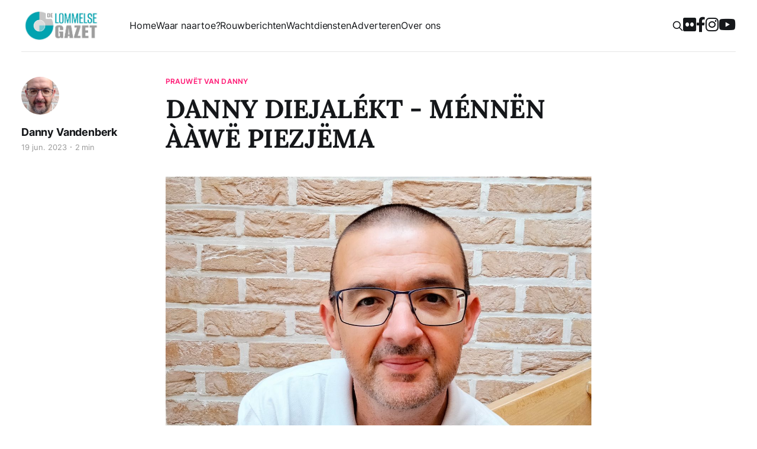

--- FILE ---
content_type: text/html; charset=utf-8
request_url: https://www.delommelsegazet.be/danny-dialect/
body_size: 8801
content:
<!DOCTYPE html>
<html lang="nl">
<head>
    <meta charset="utf-8">
    <meta name="viewport" content="width=device-width,initial-scale=1,viewport-fit=cover">
    <meta name="theme-color" content="#0da2ae">
    <title>DANNY DIEJALÉKT - MÉNNËN ÀÀWË PIEZJËMA</title>
    
    <link rel="dns-prefetch" href="//cdn.jsdelivr.net">
    <link rel="dns-prefetch" href="//www.googletagmanager.com">
    <link rel="dns-prefetch" href="//di75yw414rqt.cloudfront.net">
    <link rel="stylesheet" href="https://www.delommelsegazet.be/assets/built/screen.css?v=c7c8db0993">
    <link rel="stylesheet" href="https://cdn.jsdelivr.net/gh/orestbida/cookieconsent@v2.9.1/dist/cookieconsent.css">
    <script defer src="https://cdn.jsdelivr.net/gh/orestbida/cookieconsent@v2.9.1/dist/cookieconsent.js"></script>
    <link rel="apple-touch-icon" sizes="180x180" href="https://www.delommelsegazet.be/assets/favicon/apple-touch-icon.png?v=c7c8db0993">
    <link rel="icon" type="image/png" sizes="32x32" href="https://www.delommelsegazet.be/assets/favicon/favicon-32x32.png?v=c7c8db0993">
    <link rel="icon" type="image/png" sizes="16x16" href="https://www.delommelsegazet.be/assets/favicon/favicon-16x16.png?v=c7c8db0993">
    <link rel="manifest" href="https://www.delommelsegazet.be/assets/favicon/site.webmanifest?v=c7c8db0993">
    <meta property="fb:pages" content="257235404624798">
    <link rel="icon" href="https://www.delommelsegazet.be/content/images/size/w256h256/2025/03/apple-touch-icon.png" type="image/png">
    <link rel="canonical" href="https://www.delommelsegazet.be/danny-dialect/">
    <meta name="referrer" content="no-referrer-when-downgrade">
    
    <meta property="og:site_name" content="De Lommelse Gazet">
    <meta property="og:type" content="article">
    <meta property="og:title" content="DANNY DIEJALÉKT - MÉNNËN ÀÀWË PIEZJËMA">
    <meta property="og:description" content="Zómè në zauwëtërdagmèrrëgën. Die van ós is al nën heejëlën tijd óp mi dë jóng. Goe zot, dè zég ëk öw! Buitë rèègënt ‘t ààw wijvën en ër sti hènnëg wa wénd. Wa zaddë toch gòn duun ien zó weejër? Öw èègë nog ës umdrèèjën of duun wak gèèrën duun:">
    <meta property="og:url" content="https://www.delommelsegazet.be/danny-dialect/">
    <meta property="og:image" content="https://www.delommelsegazet.be/content/images/2023/06/Danny-Vandenberk.jpg">
    <meta property="article:published_time" content="2023-06-19T09:46:57.000Z">
    <meta property="article:modified_time" content="2023-06-19T14:17:43.000Z">
    <meta property="article:tag" content="Prauwët van Danny">
    <meta property="article:tag" content="Recent">
    
    <meta property="article:publisher" content="https://www.facebook.com/LommelseGazet">
    <meta name="twitter:card" content="summary_large_image">
    <meta name="twitter:title" content="DANNY DIEJALÉKT - MÉNNËN ÀÀWË PIEZJËMA">
    <meta name="twitter:description" content="Zómè në zauwëtërdagmèrrëgën. Die van ós is al nën heejëlën tijd óp mi dë jóng. Goe zot, dè zég ëk öw! Buitë rèègënt ‘t ààw wijvën en ër sti hènnëg wa wénd. Wa zaddë toch gòn duun ien zó weejër? Öw èègë nog ës umdrèèjën of duun wak gèèrën duun:">
    <meta name="twitter:url" content="https://www.delommelsegazet.be/danny-dialect/">
    <meta name="twitter:image" content="https://www.delommelsegazet.be/content/images/2023/06/Danny-Vandenberk.jpg">
    <meta name="twitter:label1" content="Written by">
    <meta name="twitter:data1" content="Danny Vandenberk">
    <meta name="twitter:label2" content="Filed under">
    <meta name="twitter:data2" content="Prauwët van Danny, Recent">
    <meta name="twitter:site" content="@delommelsegazet">
    <meta property="og:image:width" content="1200">
    <meta property="og:image:height" content="899">
    
    <script type="application/ld+json">
{
    "@context": "https://schema.org",
    "@type": "Article",
    "publisher": {
        "@type": "Organization",
        "name": "De Lommelse Gazet",
        "url": "https://www.delommelsegazet.be/",
        "logo": {
            "@type": "ImageObject",
            "url": "https://www.delommelsegazet.be/content/images/2026/01/logo.jpg"
        }
    },
    "author": {
        "@type": "Person",
        "name": "Danny Vandenberk",
        "image": {
            "@type": "ImageObject",
            "url": "https://www.delommelsegazet.be/content/images/2023/05/347110189_554975040136082_1746742275476303279_n.jpg",
            "width": 461,
            "height": 688
        },
        "url": "https://www.delommelsegazet.be/author/danny-vandenberk/",
        "sameAs": []
    },
    "headline": "DANNY DIEJALÉKT - MÉNNËN ÀÀWË PIEZJËMA",
    "url": "https://www.delommelsegazet.be/danny-dialect/",
    "datePublished": "2023-06-19T09:46:57.000Z",
    "dateModified": "2023-06-19T14:17:43.000Z",
    "image": {
        "@type": "ImageObject",
        "url": "https://www.delommelsegazet.be/content/images/2023/06/Danny-Vandenberk.jpg",
        "width": 1200,
        "height": 899
    },
    "keywords": "Prauwët van Danny, Recent",
    "description": "Zómè në zauwëtërdagmèrrëgën. Die van ós is al nën heejëlën tijd óp mi dë jóng. Goe zot, dè zég ëk öw! Buitë rèègënt ‘t ààw wijvën en ër sti hènnëg wa wénd. Wa zaddë toch gòn duun ien zó weejër? Öw èègë nog ës umdrèèjën of duun wak gèèrën duun: wa fielëzófeejërën of pra’ëzeejërën ast wa mindër lèèvësbëschààwëlëk is. Niej dèk ient förm zén. Vèrdër as wa sèmmëlë teegë mën èègë gëraa’ëk niej.\n\nÖtslaapë kundë zówiet tèchnis gësproo’ën èègëlëk nie jéns noemën, umdèk nie slaap. Avvëntoe vallë mën löksk",
    "mainEntityOfPage": "https://www.delommelsegazet.be/danny-dialect/"
}
    </script>

    <meta name="generator" content="Ghost 6.12">
    <link rel="alternate" type="application/rss+xml" title="De Lommelse Gazet" href="https://www.delommelsegazet.be/rss/">
    
    <script defer src="https://cdn.jsdelivr.net/ghost/sodo-search@~1.8/umd/sodo-search.min.js" data-key="c3f64c561ee490a0f993c34042" data-styles="https://cdn.jsdelivr.net/ghost/sodo-search@~1.8/umd/main.css" data-sodo-search="https://delommelsegazet.ghost.io/" data-locale="nl" crossorigin="anonymous"></script>
    
    <link href="https://www.delommelsegazet.be/webmentions/receive/" rel="webmention">
    <script defer src="/public/cards.min.js?v=c7c8db0993"></script>
    <link rel="stylesheet" type="text/css" href="/public/cards.min.css?v=c7c8db0993">
    <script defer src="/public/ghost-stats.min.js?v=c7c8db0993" data-stringify-payload="false" data-datasource="analytics_events" data-storage="localStorage" data-host="https://www.delommelsegazet.be/.ghost/analytics/api/v1/page_hit"  tb_site_uuid="2382ed22-db43-4921-b070-84269ff2b3d3" tb_post_uuid="6d95f9f6-754b-4013-94e3-87647a229348" tb_post_type="post" tb_member_uuid="undefined" tb_member_status="undefined"></script><style>:root {--ghost-accent-color: #ff1a75;}</style>
    <!-- Google tag (gtag.js) -->
<script async src="https://www.googletagmanager.com/gtag/js?id=G-X1YF45YMCY"></script>
<script>
  window.dataLayer = window.dataLayer || [];
  function gtag(){dataLayer.push(arguments);}
  gtag('js', new Date());

  gtag('config', 'G-X1YF45YMCY');
</script>
</head>

<body class="post-template tag-prauwet-van-danny tag-recent tag-home-side is-head-left-logo has-serif-body has-serif-title">
<div class="gh-site">
    <header id="gh-head" class="gh-head gh-outer">
        <div class="gh-head-inner gh-inner">
            <div class="gh-head-brand">
                <div class="gh-head-brand-wrapper">
                    <h1 class="gh-head-logo">
                      <a href="https://www.delommelsegazet.be">
                              <img src="https://www.delommelsegazet.be/content/images/2026/01/logo.jpg" alt="De Lommelse Gazet">
                      </a>
                    </h1>
                </div>
                <button class="gh-search gh-icon-btn" aria-label="Zoeken" data-ghost-search><svg xmlns="http://www.w3.org/2000/svg" fill="none" viewBox="0 0 24 24" stroke="currentColor" stroke-width="2" width="20" height="20"><path stroke-linecap="round" stroke-linejoin="round" d="M21 21l-6-6m2-5a7 7 0 11-14 0 7 7 0 0114 0z"></path></svg></button>
                <button class="gh-burger"></button>
            </div>

            <nav class="gh-head-menu">
                <ul class="nav">
    <li class="nav-home"><a href="https://www.delommelsegazet.be/">Home</a></li>
    <li class="nav-waar-naartoe"><a href="https://www.delommelsegazet.be/waar-naartoe-in-onze-stad-2/">Waar naartoe?</a></li>
    <li class="nav-rouwberichten"><a href="https://www.delommelsegazet.be/tag/rouwberichten/">Rouwberichten</a></li>
    <li class="nav-wachtdiensten"><a href="https://www.delommelsegazet.be/wachtdiensten/">Wachtdiensten</a></li>
    <li class="nav-adverteren"><a href="https://www.delommelsegazet.be/adverteren-op-de-lommelse-gazet/">Adverteren</a></li>
    <li class="nav-over-ons"><a href="https://www.delommelsegazet.be/over-ons/">Over ons</a></li>
</ul>

                
            </nav>

            <div class="gh-head-actions">
                        <button class="gh-search gh-icon-btn" aria-label="Zoeken" data-ghost-search><svg xmlns="http://www.w3.org/2000/svg" fill="none" viewBox="0 0 24 24" stroke="currentColor" stroke-width="2" width="20" height="20"><path stroke-linecap="round" stroke-linejoin="round" d="M21 21l-6-6m2-5a7 7 0 11-14 0 7 7 0 0114 0z"></path></svg></button>
                        <a title="Bekijk alle foto's op Flickr" target="_blank" href="https://www.flickr.com/photos/delommelsegazet/albums"><i class="fa-brands fa-flickr"></i></a>
<a title="Volg ons op Facebook" target="_blank" href="https://www.facebook.com/LommelseGazet"><i class="fa-brands fa-facebook-f"></i></a>
<a title="Volg ons op Instagram" target="_blank" href="https://www.instagram.com/delommelsegazet/"><i class="fa-brands fa-instagram"></i></a>
<a title="Volg ons op YouTube" target="_blank" href="https://www.youtube.com/@DeLommelseGazet"><i class="fa-brands fa-youtube"></i></a>
            </div>
        </div>
    </header>

    <div class="gh-outer lg-send-news">
      <div class="gh-inner">
        <article class="gh-card post">
          <div class="gh-card-wrapper">
            <div class="gh-card-excerpt">
              Zelf Lommels nieuws insturen? Dat kan via <strong><a href="mailto:lommelsegazet@telenet.be">lommelsegazet@telenet.be</a></strong>
            </div>
          </div>
        </article>
      </div>
    </div>

    
<main class="gh-main">
        <article class="gh-article post tag-prauwet-van-danny tag-recent tag-home-side">

            <header class="gh-article-header gh-canvas">
                    <a class="gh-article-tag" href="https://www.delommelsegazet.be/tag/prauwet-van-danny/">Prauwët van Danny</a>

                <h1 class="gh-article-title">DANNY DIEJALÉKT - MÉNNËN ÀÀWË PIEZJËMA</h1>

                    <aside class="gh-article-sidebar">

        <div class="gh-author-image-list">
                <a class="gh-author-image" href="/author/danny-vandenberk/">
                        <img src="https://www.delommelsegazet.be/content/images/2023/05/347110189_554975040136082_1746742275476303279_n.jpg" alt="Danny Vandenberk">
                </a>
        </div>

        <div class="gh-author-name-list">
                <h4 class="gh-author-name">
                    <a href="/author/danny-vandenberk/">Danny Vandenberk</a>
                </h4>
                
        </div>

        <div class="gh-article-meta">
            <div class="gh-article-meta-inner">
                <time class="gh-article-date" datetime="2023-06-19">19 jun. 2023</time>
                    <span class="gh-article-meta-sep"></span>
                    <span class="gh-article-length">2 min</span>
            </div>
        </div>

    </aside>


                    <figure class="gh-article-image">
        <img
            srcset="/content/images/size/w300/2023/06/Danny-Vandenberk.jpg 300w,
                    /content/images/size/w720/2023/06/Danny-Vandenberk.jpg 720w,
                    /content/images/size/w960/2023/06/Danny-Vandenberk.jpg 960w,
                    /content/images/size/w1200/2023/06/Danny-Vandenberk.jpg 1200w,
                    /content/images/size/w2000/2023/06/Danny-Vandenberk.jpg 2000w"
            sizes="(max-width: 1200px) 100vw, 1200px"
            src="/content/images/size/w1200/2023/06/Danny-Vandenberk.jpg"
            alt="DANNY DIEJALÉKT - MÉNNËN ÀÀWË PIEZJËMA"
        >
    </figure>
            </header>

            <section class="gh-content gh-canvas">
                <p>Zómè në zauwëtërdagmèrrëgën. Die van ós is al nën heejëlën tijd óp mi dë jóng. Goe zot, dè zég ëk öw! Buitë rèègënt ‘t ààw wijvën en ër sti hènnëg wa wénd. Wa zaddë toch gòn duun ien zó weejër? Öw èègë nog ës umdrèèjën of duun wak gèèrën duun: wa fielëzófeejërën of pra’ëzeejërën ast wa mindër lèèvësbëschààwëlëk is. Niej dèk ient förm zén. Vèrdër as wa sèmmëlë teegë mën èègë gëraa’ëk niej.</p><p>Ötslaapë kundë zówiet tèchnis gësproo’ën èègëlëk nie jéns noemën, umdèk nie slaap. Avvëntoe vallë mën lökskës mëschien is vijf mënuutën diecht, mè dè meugdë nie tellen, vijn ik. As ëk strak bëneejë kom, heujër ëk die van ós al zéggën: “Awöl, komdë eindëlëk is öt öwë zèèk, luijën aap!?” Dan moetë goe weetën dèssë giestërënaavënd gëzeet hi dèk ër vur niks ötmoet en dèk ërvan moet proffëteejërën, éh! Oo weej as gë dè dan ók éfféctief duu. Jóng jóng, dan eest kót të klèèn en dröpt dë ierrëtassiej van èllëk wórkën af! Gëleujëft ‘t mè: van ‘n klèèn kwèèk hissë ien allë gëval génnë lààst. Za ‘t zjallëziej zén? Of sjéngërnassiej? Kweegët nie. ‘t Lékt ër van tijd óp. Veul miensë zén niemir óp hun gëmak, zóweest, en hoe langs hoe mindër kunnë zë van nën andërë vërdraagë dè iej zën èègën ien niks ópjeugt. Tërwijl dè dè ie mé gëval tótauwël nie zjuust is. ‘t Is allëmòl schijn, jóng, ménnë flégmatie’ën iendruk dèk gèèf. Diep vanbinnë zén ëk di’ëls zó ópgënèèjd, pff, dè wuldë nie weetën.</p><p>Wittë wa dan wöl ës hölpt? Déng’ën èn Guust Pap mi zë pèjjërd. Dè was génnë gëwóuwënëm boewër vur mé part. Toen dèk klèèn waar hém ëk zó dik gëdócht: wa zaak gèèrë Guust Pap zén láttër as ëk groewët zén. Óp öw duuzëndstë gëmèkskën óp ‘n kar zittën en zien hoe dë kóntwange van öw pèjjërd va lings na rèchs waggëlën en flappërën. Diejë miens zaag ër alté zó kalm en bëriddëneejërd öt! Nie të gëleujëvën. Ë wóuwërd hém ëk ër nóuwët mi gëwissëld. Ik vuulde mën èègën të klèèn um teegë die bëkéndë dörpsfiguujër iet të zéggën, buitën “Héj!” of “Jów!” Ien allë gëval: iedëreejën ien dë gëbuujërën en wijd ërbuitën kéndë Guust Pap  en zé pèjjërd. Nëm Braabandër, mi van diej di’ë kloeffëpóuwëtën, zówas gë zë vruugër zaagt ien dë rëclaamfillëmkës van dë Palm. Khém dè nie gèèrë zallë, Palm. Ózzë paa zén schuld! Toen dèk ër óuwët jénnë bëstéldën óp ‘n tërras, zi iej: “Dè is ë gëdààcht: në Palm vur dën dwalm!” En lachën dèèj di! Mè wak mén èègën nö ienjéns afvraag: za Guust Pap ók alté wöl zó kalm gëweest zén as dèèj di ötschijnën? Wien za ‘t zéggën?</p><p>Nóndëpiej, tis al ë këtiejër na ààcht! Ien ózzë lèèfwèèrëld sti dè gëlijk èn réjauwël ötslaapën en ër sërjeus öw kas èn vèègën. Óp në fietla stòn ëk rèècht. Kgòn die van ós veur zén en ë schò wóuwërdspeulingskë bëdéng’ën. Gààw ménnën ààwë piezjëma zuuj’ën diejën dèk ien gén jauwër of daag èngëdòn hém as zjuust në keejër toen dèk ë pauwër daag ient kliniek lag ë jauwër of zeuvëtien trug. Ènduun, en as ëk bëneejë kom gààw zéggën: “Ménnë piezjëma pies zó goewd dèk mè wa langër ien ménnë zèèk zén blijvë liggën.” Kzén ës kërjeus wa zë gi zéggën.</p>
            </section>

        </article>

        <div class="gh-read-next gh-canvas">
      <section class="gh-pagehead">
  <div class="gl-ad-post">
    
    <figure>
      <a title="Lommels Muziekfeest 2026" href="https://lommelsmuziekfeest.be/?ref=delommelsegazet.be" target="_blank" data-ga-event="ads"
        data-ga-category="article" data-ga-label="LommelsMuziekfeest2026" class="gh-card-link">
        <!--
         <img
           srcset=" 300w,
                   720w,
                   960w,
                   1200w,
                   2000w"
            sizes="(max-width: 1200px) 100vw, 1200px"
            src="https://dc74n426hqn7o.cloudfront.net/4jd40G8fkkkaa0WUt8tX1LGfKnKWK9GadXQlP0wALhM/resize:fill:1200/czM6Ly9mbHV4LWFzc2V0cy1wcm9kL2Fkcy9lYzlkNDE0Ni1lMjczLTExZjAtOGZlZC0wYTU4YTlmZWFjMDIuanBn"
            alt="Lommels Muziekfeest 2026">
          -->
        <img srcset="https://dc74n426hqn7o.cloudfront.net/jaqAOtfxs7tm0gjZ_KLQviWc7Wwkx8IDE5J6Ug2lzzM/resize:fill:300/czM6Ly9mbHV4LWFzc2V0cy1wcm9kL2Fkcy9lYzlkNDE0Ni1lMjczLTExZjAtOGZlZC0wYTU4YTlmZWFjMDIuanBn 300w,
                  https://dc74n426hqn7o.cloudfront.net/_dNXBOfaOlz3C3P_sJHsveW2U8sQiA4URebqb-hbgTc/resize:fill:720/czM6Ly9mbHV4LWFzc2V0cy1wcm9kL2Fkcy9lYzlkNDE0Ni1lMjczLTExZjAtOGZlZC0wYTU4YTlmZWFjMDIuanBn 720w,
                  https://dc74n426hqn7o.cloudfront.net/mV58XJFLJ_QokS4r49YM1mFKc5Br1UjguP4bx3BHWj4/resize:fill:800/czM6Ly9mbHV4LWFzc2V0cy1wcm9kL2Fkcy9lYzlkNDE0Ni1lMjczLTExZjAtOGZlZC0wYTU4YTlmZWFjMDIuanBn 800w" sizes="(max-width: 800px) 100vw, 800px"
          src="https://dc74n426hqn7o.cloudfront.net/mV58XJFLJ_QokS4r49YM1mFKc5Br1UjguP4bx3BHWj4/resize:fill:800/czM6Ly9mbHV4LWFzc2V0cy1wcm9kL2Fkcy9lYzlkNDE0Ni1lMjczLTExZjAtOGZlZC0wYTU4YTlmZWFjMDIuanBn" alt="Lommels Muziekfeest 2026">
      </a>
      <figcaption>Advertentie</figcaption>
    </figure>
    
    
    <figure>
      <a title="Adverteren op De Lommelse Gazet" href="https://www.delommelsegazet.be/adverteren-op-de-lommelse-gazet/?ref=delommelsegazet.be" target="_blank" data-ga-event="ads"
        data-ga-category="article" data-ga-label="AdverterenOpDeLommelseGazet" class="gh-card-link">
        <img srcset="https://dc74n426hqn7o.cloudfront.net/Yo49NBFitKhhFv5ycB-hkfiWcZ6BhLC6SP38llla_q0/resize:fill:300/czM6Ly9mbHV4LWFzc2V0cy1wcm9kL2Fkcy81MzIwNTQ5ZS01ODc5LTExZWUtYjNiNS0wMjQyYWMxMjAwMDIuZ2lm 300w,
                  https://dc74n426hqn7o.cloudfront.net/lzuuWG8XNNxcuj_PDJUlxMRsiq2DY6ZL70HYOtwXrLo/resize:fill:720/czM6Ly9mbHV4LWFzc2V0cy1wcm9kL2Fkcy81MzIwNTQ5ZS01ODc5LTExZWUtYjNiNS0wMjQyYWMxMjAwMDIuZ2lm 720w,
                  https://dc74n426hqn7o.cloudfront.net/xpKLkaRC_n6Vep9VsphAuNA6NDxTyLHPU6SzYLo8Bcg/resize:fill:800/czM6Ly9mbHV4LWFzc2V0cy1wcm9kL2Fkcy81MzIwNTQ5ZS01ODc5LTExZWUtYjNiNS0wMjQyYWMxMjAwMDIuZ2lm 800w" sizes="(max-width: 800px) 100vw, 800px"
          src="https://dc74n426hqn7o.cloudfront.net/xpKLkaRC_n6Vep9VsphAuNA6NDxTyLHPU6SzYLo8Bcg/resize:fill:800/czM6Ly9mbHV4LWFzc2V0cy1wcm9kL2Fkcy81MzIwNTQ5ZS01ODc5LTExZWUtYjNiNS0wMjQyYWMxMjAwMDIuZ2lm" alt="Adverteren op De Lommelse Gazet">
      </a>
      <figcaption>Advertentie</figcaption>
    </figure>
    
    
  </div>
</section>
      <script>!function(){var t=document.getElementsByClassName("gl-ad-post")[0].querySelectorAll("figure");if(t.length>1)for(var e=function(t){for(let e=t.length-1;e>0;e--){const r=Math.floor(Math.random()*(e+1));[t[e],t[r]]=[t[r],t[e]]}return t}(Array.from({length:t.length},((t,e)=>e+1))),r=0;r<t.length;r++)t[r].style.gridRow=e[r]}();</script>
      <section class="gh-pagehead gl-share">
        <h4 class="gh-pagehead-title">Artikel delen</h4>
        <div class="gl-share-btns">
            <a href="https://www.facebook.com/sharer.php?u=https://www.delommelsegazet.be/danny-dialect/" class="gl-share-facebook" title="Delen op Facebook" target="_blank" rel="noopener" data-ga-event="share" data-ga-category="facebook"><i class="fa-brands fa-facebook-f"></i></a>
            <a href="https://twitter.com/intent/tweet?url=https://www.delommelsegazet.be/danny-dialect/&amp;text=DANNY%20DIEJAL%C3%89KT%20-%20M%C3%89NN%C3%8BN%20%C3%80%C3%80W%C3%8B%20PIEZJ%C3%8BMA&amp;via=delommelsegazet" class="gl-share-twitter" title="Delen op Twitter" target="_blank" rel="noopener" data-ga-event="share" data-ga-category="twitter"><i class="fa-brands fa-twitter"></i></a>
            <a href="https://wa.me/?text=https://www.delommelsegazet.be/danny-dialect/" class="gl-share-whatsapp" title="Delen via WhatsApp" target="_blank" rel="noopener" data-ga-event="share" data-ga-category="whatsapp"><i class="fa-brands fa-whatsapp"></i></a>
            <div class="gl-tooltip"><a href="https://www.delommelsegazet.be/danny-dialect/" class="gl-share-link" title="Copy link" rel="noopener" data-ga-event="share" data-ga-category="link"><span class="tooltiptext">Kopieer link</span><i class="fa-solid fa-link"></i></a></div>
        </div>
      </section>
      <section class="gh-pagehead gl-follow">
        <h4 class="gh-pagehead-title">Volg ons op Social Media</h4>
        <div class="gl-follow-btns">
          <a title="Bekijk alle foto's op Flickr" target="_blank" href="https://www.flickr.com/photos/delommelsegazet/albums"><i class="fa-brands fa-flickr"></i></a>
<a title="Volg ons op Facebook" target="_blank" href="https://www.facebook.com/LommelseGazet"><i class="fa-brands fa-facebook-f"></i></a>
<a title="Volg ons op Instagram" target="_blank" href="https://www.instagram.com/delommelsegazet/"><i class="fa-brands fa-instagram"></i></a>
<a title="Volg ons op YouTube" target="_blank" href="https://www.youtube.com/@DeLommelseGazet"><i class="fa-brands fa-youtube"></i></a>
        </div>
      </section>
      <section class="gh-pagehead gl-follow">
        <h4 class="gh-pagehead-title">Nieuws insturen</h4>
        <div class="gl-follow-btns">
          <p>Zelf Lommels nieuws insturen? Dat kan via <strong><a href="mailto:lommelsegazet@telenet.be">lommelsegazet@telenet.be</a></strong></p>
        </div>
      </section>
      <section class="gh-pagehead">
          <h4 class="gh-pagehead-title">Lees meer over Prauwët van Danny</h4>
      </section>
                <div class="gh-topic gh-topic-grid">
                    <div class="gh-topic-content">
                            <article class="gh-card post tag-prauwet-van-danny tag-home-side">
    <a class="gh-card-link" href="/ballen/">
            <figure class="gh-card-image">
                <img
                    srcset="/content/images/size/w300/2026/01/DannyVandenberk-1.png 300w,
                            /content/images/size/w720/2026/01/DannyVandenberk-1.png 720w,
                            /content/images/size/w960/2026/01/DannyVandenberk-1.png 960w,
                            /content/images/size/w1200/2026/01/DannyVandenberk-1.png 1200w,
                            /content/images/size/w2000/2026/01/DannyVandenberk-1.png 2000w"
                    sizes="(max-width: 1200px) 100vw, 1200px"
                    src="/content/images/size/w720/2026/01/DannyVandenberk-1.png"
                    alt="Ballen"
                >
            </figure>

        <div class="gh-card-wrapper">
            <header class="gh-card-header">
                <h3 class="gh-card-title">Ballen</h3>
            </header>

              <div class="gh-card-excerpt">
                    Die weermannen toch! Met z&#39;n allen voorspellen ze elke dag opnieuw onvervalst winterweer. Wat beelden ze zich in hemelsnaam in? Dat iemand zich gaat bezighouden met het vervalsen of namaken van sneeuw, hagel, winterse neerslag, storm, ijs, ijzel of aanvriezende mist?

Alhoewel, toen ik op kerstavond voor de
              </div>

            <footer class="gh-card-footer">
                <span class="gh-card-author">Jan Buyens</span>
                <time class="gh-card-date" datetime="2026-01-12">12 jan. 2026</time>
                    <span class="gh-article-length">2 min</span>
            </footer>
        </div>
    </a>
</article>






                            <article class="gh-card post tag-prauwet-van-danny tag-home-side">
    <a class="gh-card-link" href="/brug-na-t-verleeden/">
            <figure class="gh-card-image">
                <img
                    srcset="/content/images/size/w300/2026/01/DannyVandenberk.png 300w,
                            /content/images/size/w720/2026/01/DannyVandenberk.png 720w,
                            /content/images/size/w960/2026/01/DannyVandenberk.png 960w,
                            /content/images/size/w1200/2026/01/DannyVandenberk.png 1200w,
                            /content/images/size/w2000/2026/01/DannyVandenberk.png 2000w"
                    sizes="(max-width: 1200px) 100vw, 1200px"
                    src="/content/images/size/w720/2026/01/DannyVandenberk.png"
                    alt="Brug na &#x27;t vërleedën"
                >
            </figure>

        <div class="gh-card-wrapper">
            <header class="gh-card-header">
                <h3 class="gh-card-title">Brug na &#x27;t vërleedën</h3>
            </header>

              <div class="gh-card-excerpt">
                    Bént öw schatsën al mèr óndër en vét öw kuitën al mèr ien! ‘t Is wéntër. Wént ër mèr èn, want hij is nog drèk nie gëdòn. As ëk nö érrëgës nie van hààw, dan eest wöl van dë kààw. Dè rémt gëlék ‘n rijmplèk. Dè duu mé déng’ën
              </div>

            <footer class="gh-card-footer">
                <span class="gh-card-author">Danny Vandenberk</span>
                <time class="gh-card-date" datetime="2026-01-05">5 jan. 2026</time>
                    <span class="gh-article-length">2 min</span>
            </footer>
        </div>
    </a>
</article>






                            <article class="gh-card post tag-prauwet-van-danny tag-home-side">
    <a class="gh-card-link" href="/koffieleut/">
            <figure class="gh-card-image">
                <img
                    srcset="/content/images/size/w300/2025/12/DannyVandenberk-3.png 300w,
                            /content/images/size/w720/2025/12/DannyVandenberk-3.png 720w,
                            /content/images/size/w960/2025/12/DannyVandenberk-3.png 960w,
                            /content/images/size/w1200/2025/12/DannyVandenberk-3.png 1200w,
                            /content/images/size/w2000/2025/12/DannyVandenberk-3.png 2000w"
                    sizes="(max-width: 1200px) 100vw, 1200px"
                    src="/content/images/size/w720/2025/12/DannyVandenberk-3.png"
                    alt="Koffieleut"
                >
            </figure>

        <div class="gh-card-wrapper">
            <header class="gh-card-header">
                <h3 class="gh-card-title">Koffieleut</h3>
            </header>

              <div class="gh-card-excerpt">
                    Soms doe ik weleens iets goed. Dan ga ik samen met mijn wederhelft naar een drankgelegenheid, laat ik haar eerst bestellen en herhaal gewoon wat zij zegt. Ik leer, niet snel, maar ik doe het wel. Vroeger dronk ik m&#39;n koffie verkeerd, nu dus vooral latte macchiato, omdat
              </div>

            <footer class="gh-card-footer">
                <span class="gh-card-author">Jan Buyens</span>
                <time class="gh-card-date" datetime="2025-12-29">29 dec. 2025</time>
                    <span class="gh-article-length">2 min</span>
            </footer>
        </div>
    </a>
</article>






                            <article class="gh-card post tag-prauwet-van-danny tag-home-side">
    <a class="gh-card-link" href="/tweeje-vraawen/">
            <figure class="gh-card-image">
                <img
                    srcset="/content/images/size/w300/2025/12/DannyVandenberk-2.png 300w,
                            /content/images/size/w720/2025/12/DannyVandenberk-2.png 720w,
                            /content/images/size/w960/2025/12/DannyVandenberk-2.png 960w,
                            /content/images/size/w1200/2025/12/DannyVandenberk-2.png 1200w,
                            /content/images/size/w2000/2025/12/DannyVandenberk-2.png 2000w"
                    sizes="(max-width: 1200px) 100vw, 1200px"
                    src="/content/images/size/w720/2025/12/DannyVandenberk-2.png"
                    alt="Tweejë vrààwën"
                >
            </figure>

        <div class="gh-card-wrapper">
            <header class="gh-card-header">
                <h3 class="gh-card-title">Tweejë vrààwën</h3>
            </header>

              <div class="gh-card-excerpt">
                    Ik zén në sjansààr. Ik hém tweejë vrààwën: ‘n “gëwóuwën” vrààw (as gë dè gëleujëft dan déngt mèr gààw iets andërs, gëwóuwën is ècht niej óp heur van toepassing) en ‘n kösvrààw. Mi d’eejën hém ik avvëntoe séks en d’andër bëtauwël ik gëreegëld mi dienstësjéks. Dè klingt veulë
              </div>

            <footer class="gh-card-footer">
                <span class="gh-card-author">Danny Vandenberk</span>
                <time class="gh-card-date" datetime="2025-12-22">22 dec. 2025</time>
                    <span class="gh-article-length">2 min</span>
            </footer>
        </div>
    </a>
</article>






                            <article class="gh-card post tag-prauwet-van-danny tag-home-side">
    <a class="gh-card-link" href="/over-horen/">
            <figure class="gh-card-image">
                <img
                    srcset="/content/images/size/w300/2025/12/DannyVandenberk-1.png 300w,
                            /content/images/size/w720/2025/12/DannyVandenberk-1.png 720w,
                            /content/images/size/w960/2025/12/DannyVandenberk-1.png 960w,
                            /content/images/size/w1200/2025/12/DannyVandenberk-1.png 1200w,
                            /content/images/size/w2000/2025/12/DannyVandenberk-1.png 2000w"
                    sizes="(max-width: 1200px) 100vw, 1200px"
                    src="/content/images/size/w720/2025/12/DannyVandenberk-1.png"
                    alt="Over horen"
                >
            </figure>

        <div class="gh-card-wrapper">
            <header class="gh-card-header">
                <h3 class="gh-card-title">Over horen</h3>
            </header>

              <div class="gh-card-excerpt">
                    Kwart over zeven. Eindelijk even zitten. 14.543 stappen gezet. Door omstandigheden, kinderen en vrouw ben ik vandaag &#39;van huut na hààr&#39; gestuurd. Naar scholen, supermarkten, winkelcentra, brasserieën, bibliotheken, kappers, gemeentehuizen, fitnesszaken, postkantoren, banken ... Sorry hoor, maar als ik opsommend aan het overdrijven ben, hanteer ik altijd meervoudsvormen.
              </div>

            <footer class="gh-card-footer">
                <span class="gh-card-author">Jan Buyens</span>
                <time class="gh-card-date" datetime="2025-12-15">15 dec. 2025</time>
                    <span class="gh-article-length">3 min</span>
            </footer>
        </div>
    </a>
</article>






                    </div>
                </div>
    </div>

        </main>


    <footer class="gh-foot gh-outer">
        <div class="gh-foot-inner gh-inner">
            <div class="gh-inner">
              <h1>De Lommelse Gazet</h1>
            </div>


            <nav class="gh-foot-menu">
                <ul class="nav">
    <li class="nav-home"><a href="https://www.delommelsegazet.be/">Home</a></li>
    <li class="nav-adverteren"><a href="https://www.delommelsegazet.be/adverteren-op-de-lommelse-gazet/">Adverteren</a></li>
    <li class="nav-over-ons"><a href="https://www.delommelsegazet.be/over-ons/">Over ons</a></li>
    <li class="nav-privacy-beleid"><a href="https://www.delommelsegazet.be/privacy-beleid/">Privacy beleid</a></li>
    <li class="nav-cookieverklaring"><a href="https://www.delommelsegazet.be/cookieverklaring/">Cookieverklaring</a></li>
</ul>

            </nav>
            <div class="gh-foot-menu" style="border:0;padding:0;">
              <ul class="nav">
                <li>Volg ons op</li>
                <li><strong><a title="Bekijk alle foto's op Flickr" target="_blank" href="https://www.flickr.com/photos/delommelsegazet/albums">Flickr</a></strong></li>
                <li><strong><a title="Volg ons op Facebook" target="_blank" href="https://www.facebook.com/LommelseGazet">Facebook</a></strong></li>
                <li><strong><a title="Volg ons op Instagram" target="_blank" href="https://www.instagram.com/delommelsegazet/">Instagram</a></strong></li>
                <li><strong><a title="Volg ons op YouTube" target="_blank" href="https://www.youtube.com/@DeLommelseGazet">YouTube</a></strong></li>
              </ul>
            </div>

            <div class="gh-copyright">
                De Lommelse Gazet © 2026 - Lokaal nieuws voor en door Lommelaars.
            </div>
        </div>
    </footer>

</div>

    <div class="pswp" tabindex="-1" role="dialog" aria-hidden="true">
    <div class="pswp__bg"></div>

    <div class="pswp__scroll-wrap">
        <div class="pswp__container">
            <div class="pswp__item"></div>
            <div class="pswp__item"></div>
            <div class="pswp__item"></div>
        </div>

        <div class="pswp__ui pswp__ui--hidden">
            <div class="pswp__top-bar">
                <div class="pswp__counter"></div>

                <button class="pswp__button pswp__button--close" title="Sluiten (Esc)"></button>
                <button class="pswp__button pswp__button--share" title="Share"></button>
                <button class="pswp__button pswp__button--fs" title="Open in volledig scherm"></button>
                <button class="pswp__button pswp__button--zoom" title="Zoom in/uit"></button>

                <div class="pswp__preloader">
                    <div class="pswp__preloader__icn">
                        <div class="pswp__preloader__cut">
                            <div class="pswp__preloader__donut"></div>
                        </div>
                    </div>
                </div>
            </div>

            <div class="pswp__share-modal pswp__share-modal--hidden pswp__single-tap">
                <div class="pswp__share-tooltip"></div>
            </div>

            <button class="pswp__button pswp__button--arrow--left" title="Vorige (pijltje links)"></button>
            <button class="pswp__button pswp__button--arrow--right" title="Volgende (pijltje rechts)"></button>

            <div class="pswp__caption">
                <div class="pswp__caption__center"></div>
            </div>
        </div>
    </div>
</div>
<script>document.querySelectorAll('.tag-uit-de-oude-doos').forEach(el => {el.addEventListener('contextmenu', e => e.preventDefault())})</script>
<script src="https://www.delommelsegazet.be/assets/built/main.min.js?v=c7c8db0993"></script>



<style>
    :root {
        --pushwolf-popup-width: 370px;
        --pushwolf-popup-accept-btn-background-color: #0da2ae;
        --pushwolf-inline-color: #fff;
        --pushwolf-inline-btn-color: #0da2ae;
        --pushwolf-inline-btn-background-color: #fff;
    }
</style>
<script src="https://static.lukin.be/pushwolf.js"></script>
<script>
  PushWolf.init({
    vapidPublicKey: "BOpfkOF8OcaytCJ9xi8ESyPkIdj7_9Ak_4nv3M9PQFoTdtrfXHhmcmnKTNtbkWQajcBd-x889bPwXjqI_Aql-Ok",
    serviceWorkerPath: "/assets/js/sw.js",
    appKey: "uFALsiAAT72FY53Hdu8uzw",
    endpoint: "https://app.delommelsegazet.be/api/push/subscription/",
    testMode: true
  });
  PushWolf.inline({
    textContent: "Klik op 'Toestaan' om push meldingen van <strong>sportuitslagen</strong> te ontvangen.",
    textSuccess: "🎉 Pushmeldingen voor <strong>sportuitslagen</strong> zijn geactiveerd.",
    textSubscribed: "🔔 Je ontvangt pushmeldingen over <strong>sportuitslagen</strong>.",
    textButtonAllow: "Toestaan"
  });
</script>
</body>
</html>
